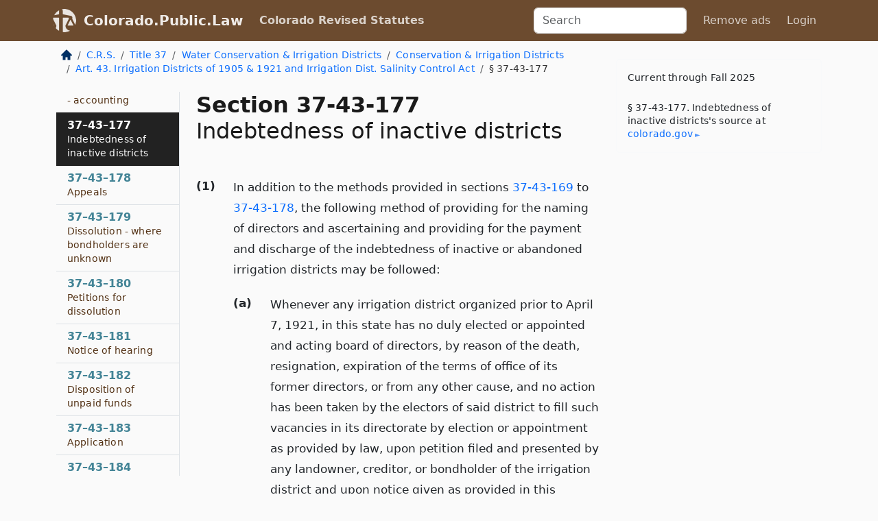

--- FILE ---
content_type: text/html; charset=utf-8
request_url: https://colorado.public.law/statutes/crs_37-43-177
body_size: 10110
content:
<!DOCTYPE html>
<html lang='en'>
<head>
<meta charset='utf-8'>
<meta content='width=device-width, initial-scale=1, shrink-to-fit=no' name='viewport'>
<meta content='ie=edge' http-equiv='x-ua-compatible'>
  <!-- Google tag (gtag.js) -->
  <script async src="https://www.googletagmanager.com/gtag/js?id=G-H4FE23NSBJ" crossorigin="anonymous"></script>
  <script>
    window.dataLayer = window.dataLayer || [];
    function gtag(){dataLayer.push(arguments);}
    gtag('js', new Date());

    gtag('config', 'G-H4FE23NSBJ');
  </script>

<!-- Metadata -->
<title>C.R.S. 37-43-177 – Indebtedness of inactive districts</title>
<meta content='In addition to the methods provided in sections 37-43-169 to 37-43-178, the following method of providing for the naming of directors and…' name='description'>

<link rel="canonical" href="https://colorado.public.law/statutes/crs_37-43-177">

    <!-- Twitter Meta Tags -->
    <meta name="twitter:card"        content="summary">
    <meta name="twitter:site"        content="@law_is_code">
    <meta name="twitter:title"       content="C.R.S. 37-43-177 – Indebtedness of inactive districts">
    <meta name="twitter:description" content="In addition to the methods provided in sections 37-43-169 to 37-43-178, the following method of providing for the naming of directors and…">

    <!-- Facebook Meta Tags -->
    <meta property="og:type"         content="article">
    <meta property="og:url"          content="https://colorado.public.law/statutes/crs_37-43-177">
    <meta property="og:title"        content="C.R.S. 37-43-177 – Indebtedness of inactive districts">
    <meta property="og:determiner"   content="the">
    <meta property="og:description"  content="In addition to the methods provided in sections 37-43-169 to 37-43-178, the following method of providing for the naming of directors and…">

    <meta property="article:author"  content="Colorado General Assembly">

    <meta property="article:section" content="Water and Irrigation">

    <!-- Apple Meta Tags -->
    <meta property="og:site_name"     content="Colorado.Public.Law">

    <!-- LinkedIn Meta Tags -->
    <meta property="og:title"        content="C.R.S. 37-43-177 – Indebtedness of inactive districts" name="title">

        <!-- Jurisdiction Icon -->

        <meta name="twitter:image"       content="https://colorado.public.law/assets/jurisdiction/colorado-c954d87af14b523b19b292236af483242aa1ca9007e0b96080fd9afcd3928858.png">
        <meta name="twitter:image:alt"   content="Colorado icon">
        
        <link rel="apple-touch-icon"     href="https://colorado.public.law/assets/jurisdiction/256x256/colorado-178e7f7dd689fa81d78879372c59764dd65e7a08331c87f39f8232d2a004a913.png" sizes="256x256" >
        <meta property="og:image"        content="https://colorado.public.law/assets/jurisdiction/256x256/colorado-178e7f7dd689fa81d78879372c59764dd65e7a08331c87f39f8232d2a004a913.png">
        <meta property="og:image:type"   content="image/png">
        <meta property="og:image:width"  content="256">
        <meta property="og:image:height" content="256">
        <meta property="og:image:alt"    content="Colorado icon">

<!-- CSS -->
<link rel="stylesheet" href="/assets/themes/colorado-d7775ae8149dd17fee3a44d31e74980d7f66e90775b5ced26521cbba3158d593.css">
<!-- Favicons -->
<!-- Platform-independent .ico -->
<link rel="icon" type="image/x-icon" href="/assets/favicon/favicon-1971bb419bcff8b826acfc6d31b7bcdaa84e2b889fb346f139d81d504e21301c.ico">
<!-- Generic Favicon -->
<link rel="icon" type="image/png" href="/assets/favicon/favicon-196x196-1a89cdc4f55cce907983623a3705b278153a4a7c3f4e937224c2f68263cdf079.png" sizes="196x196">
<!-- Apple -->
<link rel="icon" type="image/png" href="/assets/favicon/apple-touch-icon-152x152-34df06b5e2e93efe4b77219bb2f7c625e82b95f0bdadc5b066ec667d56fd329d.png" sizes="196x196">
<!-- Microsoft favicons -->
<meta content='#FFFFFF' name='msapplication-TileColor'>
<meta content='https://oregon.public.law/assets/favicon/mstile-144x144-1ff51a60a42438151b0aa8d2b8ecdaa867d9af9ede744983626c8263eb9051c5.png' name='msapplication-TileImage'>
<meta content='https://oregon.public.law/assets/favicon/mstile-310x150-ae54f5e235f629e5bbc1b3787980a0a0c790ccaaf7e6153f46e35480b9460a78.png' name='msapplication-wide310x150logo'>
<meta content='https://oregon.public.law/assets/favicon/mstile-310x310-c954d87af14b523b19b292236af483242aa1ca9007e0b96080fd9afcd3928858.png' name='msapplication-square310x310logo'>

<!-- Structured Data -->


  <script type="text/javascript" 
          async="async" 
          data-noptimize="1" 
          data-cfasync="false" 
          src="//scripts.pubnation.com/tags/94287298-70cd-4370-b788-e4f2e9fa8c06.js">
  </script>

</head>



<body data-environment="production" data-parent-path="/statutes/crs_title_37_article_43" data-revision-ruby="2.2.29" data-revision-ts="2.1.14" data-sentry-dsn-javascript="https://bab07efcc3f7485259f5baf1f2b14d4b@o118555.ingest.us.sentry.io/4509024199901184" data-statute-number="37-43-177">

<!-- Logo and Navbar -->
<nav class='navbar navbar-expand-lg navbar-dark d-print-none' id='top-navbar'>
<div class='container'>
<a class='navbar-brand' href='https://colorado.public.law'>
<img alt="Public.Law logo" height="34" width="34" src="/assets/logo/logo-white-on-transparent-68px-8727330fcdef91e245320acd7eb218bf7c3fc280a9ac48873293e89c65f1557a.png">
</a>
<a class='navbar-brand' href='https://colorado.public.law'>
Colorado.Public.Law
</a>
<button aria-controls='navbarSupportedContent' aria-expanded='false' aria-label='Toggle navigation' class='navbar-toggler' data-bs-target='#navbarSupportedContent' data-bs-toggle='collapse' type='button'>
<span class='navbar-toggler-icon'></span>
</button>
<div class='collapse navbar-collapse' id='navbarSupportedContent'>
<ul class='navbar-nav me-auto'>
<li class='nav-item active'>
<a class='nav-link' href='/statutes'>Colorado Revised Statutes</a>
</li>
<!-- Hack to add the ORCP if this is the Oregon site -->
</ul>
<!-- Small search form -->
<form class="form-inline my-2 my-lg-0 me-2" action="/search" accept-charset="UTF-8" method="get"><input type="search" name="term" id="term" value="" class="form-control mr-sm-2" placeholder="Search" aria-label="Search">
</form>
<ul class='navbar-nav me-right'>
<li class="nav-item rounded ms-1 me-1"><a class="nav-link rounded ms-1 me-1" href="https://www.public.law/pricing">Remove ads</a></li>
<li class="nav-item"><a class="nav-link" href="/users/sign_in">Login</a></li>
</ul>
</div>
</div>
</nav>

<div class='container'>
<div class='row'>
<div class='col-sm-10 col-print-12'>
<div class='d-print-none mb-4'>
  <script type="application/ld+json">
{"@context":"https://schema.org","@type":"BreadcrumbList","itemListElement":[{"@type":"ListItem","position":1,"item":"https://colorado.public.law/","name":"\u003cimg alt=\"Home\" height=\"16\" width=\"16\" src=\"/assets/home-bdfd622f0da71bdae5658d6657246217fd7f910da9dce4be94da15f81e831120.svg\"\u003e"},{"@type":"ListItem","position":2,"item":"https://colorado.public.law/statutes","name":"C.R.S."},{"@type":"ListItem","position":3,"item":"https://colorado.public.law/statutes/crs_title_37","name":"Title 37"},{"@type":"ListItem","position":4,"item":"https://colorado.public.law/statutes/crs_title_37,_water_conservation_and_irrigation_districts","name":"Water Conservation \u0026 Irrigation Districts"},{"@type":"ListItem","position":5,"item":"https://colorado.public.law/statutes/crs_title_37,_water_conservation_and_irrigation_districts,_conservation_and_irrigation_districts","name":"Conservation \u0026 Irrigation Districts"},{"@type":"ListItem","position":6,"item":"https://colorado.public.law/statutes/crs_title_37_article_43","name":"Art. 43. Irrigation Districts of 1905 \u0026 1921 and Irrigation Dist. Salinity Control Act"},{"@type":"ListItem","position":7,"item":"https://colorado.public.law/statutes/crs_37-43-177","name":"§ 37-43-177"}]}
</script>

<nav aria-label="breadcrumb">
  <ol class="breadcrumb">
      <li class="breadcrumb-item">
        <a href="https://colorado.public.law/"><img alt="Home" height="16" width="16" src="/assets/home-bdfd622f0da71bdae5658d6657246217fd7f910da9dce4be94da15f81e831120.svg"></a>
      </li>
      <li class="breadcrumb-item">
        <a href="https://colorado.public.law/statutes">C.R.S.</a>
      </li>
      <li class="breadcrumb-item">
        <a href="https://colorado.public.law/statutes/crs_title_37">Title 37</a>
      </li>
      <li class="breadcrumb-item">
        <a href="https://colorado.public.law/statutes/crs_title_37,_water_conservation_and_irrigation_districts">Water Conservation &amp; Irrigation Districts</a>
      </li>
      <li class="breadcrumb-item">
        <a href="https://colorado.public.law/statutes/crs_title_37,_water_conservation_and_irrigation_districts,_conservation_and_irrigation_districts">Conservation &amp; Irrigation Districts</a>
      </li>
      <li class="breadcrumb-item">
        <a href="https://colorado.public.law/statutes/crs_title_37_article_43">Art. 43. Irrigation Districts of 1905 &amp; 1921 and Irrigation Dist. Salinity Control Act</a>
      </li>
    
      <li class="breadcrumb-item active" aria-current="page">
        § 37-43-177
      </li>
  </ol>
</nav> 

</div>


<div class='row'>
<div class='col-sm order-last'>
<article>
<div id='leaf-page-title'>
<h1 id='number_and_name'>
<span class='meta-name-and-number'>
<span class='d-none d-print-inline'>
C.R.S.
</span>
Section 37-43-177
</span>
<br>
<span id='name'>
Indebtedness of inactive districts
</span>
</h1>
</div>

<hr class='d-none d-print-block top'>
<div id='leaf-statute-body'>
<section class="level-0 non-meta outline"><h2>(1)</h2>In addition to the methods provided in sections <a href="crs_37-43-169">37-43-169</a> to <a href="crs_37-43-178">37-43-178</a>, the following method of providing for the naming of directors and ascertaining and providing for the payment and discharge of the indebtedness of inactive or abandoned irrigation districts may be followed:</section>
<section class="level-1 non-meta outline"><h3>(a)</h3>Whenever any irrigation district organized prior to April 7, 1921, in this state has no duly elected or appointed and acting board of directors, by reason of the death, resignation, expiration of the terms of office of its former directors, or from any other cause, and no action has been taken by the electors of said district to fill such vacancies in its directorate by election or appointment as provided by law, upon petition filed and presented by any landowner, creditor, or bondholder of the irrigation district and upon notice given as provided in this section, the district court in and for the county in which the office of said district is located, by order, shall appoint not less than two nor more than three persons to act as directors of said district until their successors have been elected by the district and qualified as provided by law. Such directors so appointed by the district court shall be selected either from electors of said district or from owners of lands therein, although not otherwise qualified as electors of said district. If any person so appointed refuses to qualify as such, the court may appoint others in the place of those so refusing. The persons so appointed who qualify as directors shall file a certified copy of such order of court with the county clerk and recorder of said county in lieu of the statement of the results of election of directors required to be filed by the secretary of the district by section <a href="crs_37-41-112">37-41-112</a>, and said directors so appointed shall have all the powers of, and shall otherwise qualify in the same manner provided by law for, directors elected by the district.</section>
<section class="level-1 non-meta outline"><h3>(b)</h3>If it appears to the court, upon the hearing, that there are not two or more electors or owners of land in said district who are ready and willing to accept such appointment and to qualify as such directors, the court, by order duly entered, shall direct the county assessor of the county in which the office of the district is located and it is thereupon his official duty to forthwith ascertain and certify to the court and thereafter certify to the board of county commissioners of said county, on or before October 15 of that year and succeeding years until directors of said district are elected or appointed, the amount and maturities of the outstanding bonds of said district, the amount of the unpaid interest thereon, the amounts and payees of the several outstanding warrants of said district, and the number of acres of land in said district which are burdened and obligated for the payment of bonded indebtedness and the number of acres subject to taxation for the payment of the general indebtedness of such district. Such certificate by the assessor shall have the same force and effect as the annual appropriation resolution required by law to be certified to the board of county commissioners by the directors of the irrigation district.</section>
<section class="level-1 non-meta outline"><h3>(c)</h3>The petitioners may submit to the court in any such proceeding any offer, proposition, or contract of compromise with holders of outstanding bonds and interest coupons of said district, wherein it is proposed to issue warrants of said district in exchange for said bonds and coupons and providing for the amounts to be levied from year to year to pay such warrants; and, if it appears to the court that said proposition or contract of compromise affords an equitable method of paying off said outstanding indebtedness, the court shall enter an order directing an election to be held at some convenient point at or near the location of the last office of the district for the purpose of submitting the question of the approval or rejection of such offer, proposition, or contract of compromise to a vote of the electors of the district. The election shall be conducted, and returns thereof made to the court, by the clerk of the court upon four weeks’ published notice in the newspaper published nearest the place of holding said election. If a majority of the electors voting at said election vote in favor of said offer, proposition, or contract, or, in event no votes are cast, upon returns by the clerk, the court shall enter an order directing the carrying out of said offer, proposition, or the execution of said contract.</section>
<section class="level-1 non-meta outline"><h3>(d)</h3>If there are no directors of said district, the board of county commissioners of the county in which the office of the irrigation district is located, or should be located according to law, is hereby given the powers of directors of such district and shall act in the name of the district for the purpose of carrying out such offer or proposition or executing such contract and any warrants necessary to fulfill the terms of said offer, proposition, or contract, upon filing with the county clerk and recorder of said county a certified copy of said order of the court, and said board shall thereupon notify the county assessor of the amount of money to be collected from year to year as fixed and determined by said proposition or contract and the warrants so issued, which said certificate shall be followed by the county assessor in making certificate to the board of county commissioners. If the electors of the district reject such offer, proposition, or contract, the court may in like manner submit other or different propositions or contracts that may be proposed, and the proceedings shall be held open by the court for such purpose.</section>
<section class="level-1 non-meta outline"><h3>(e)</h3>All such proceedings before the district court shall be proceedings in rem and shall be entitled &ldquo;In the matter of the .............. irrigation district, for appointment of directors and other purposes&rdquo;, and notice of the hearing upon such petition shall be given by publication in a newspaper of general circulation published nearest the office of the district for the time required for publication of summons as provided by the Colorado rules of civil procedure, and copies of such printed notice shall be mailed by the clerk of the court to the last-known directors and secretary of said district, as shown by the records of the county clerk and recorder of the county in which the office of the district is or was last located, and to all creditors, bondholders, or owners of warrants of said irrigation district, as nearly as the court and county assessor may be able to ascertain, at least three weeks prior to the date of such hearing. Any landowner or creditor of said district may appear and plead to or answer said petition and may offer testimony at said hearing. The court shall liberally construe sections <a href="crs_37-43-169">37-43-169</a> to <a href="crs_37-43-178">37-43-178</a> in carrying out the provisions of this section and shall retain jurisdiction of such proceedings until final provision has been made to pay off the indebtedness of any such irrigation district.</section>

<div class='d-print-none mt-5'>
<hr style='width: 33%; margin-left: 0;'>
<p class='small' style='line-height: 1.4em; letter-spacing: 0.01rem;'>
<cite>
<i>Source:</i>
<i>Section 37-43-177 — Indebtedness of inactive districts</i>,<code> <a id="footer-source-link" href="https://leg.colorado.gov/sites/default/files/images/olls/crs2024-title-37.pdf">https://leg.&shy;colorado.&shy;gov/sites/default/files/images/olls/crs2024-title-37.&shy;pdf</a></code> (accessed May 26, 2025).
</cite>
</p>
</div>

</div>
</article>
</div>
<div class='col-sm-3 order-first d-none d-md-block d-print-none'>
<main class='sticky-top'>
<div class='d-flex flex-column align-items-stretch'>
<div class='list-group list-group-flush scrollarea border-end' id='sibling-nav'>
<a class='list-group-item list-group-item-action' href='crs_37-43-101' id='n37-43-101'>37–43–101<br><span class='name'>Definition of landowner</span></a>
<a class='list-group-item list-group-item-action' href='crs_37-43-102' id='n37-43-102'>37–43–102<br><span class='name'>Landowners to vote for directors on acreage basis</span></a>
<a class='list-group-item list-group-item-action' href='crs_37-43-103' id='n37-43-103'>37–43–103<br><span class='name'>Directors may submit question</span></a>
<a class='list-group-item list-group-item-action' href='crs_37-43-105' id='n37-43-105'>37–43–105<br><span class='name'>Increasing number of directors</span></a>
<a class='list-group-item list-group-item-action' href='crs_37-43-106' id='n37-43-106'>37–43–106<br><span class='name'>Calling election - ballot</span></a>
<a class='list-group-item list-group-item-action' href='crs_37-43-107' id='n37-43-107'>37–43–107<br><span class='name'>Voting</span></a>
<a class='list-group-item list-group-item-action' href='crs_37-43-108' id='n37-43-108'>37–43–108<br><span class='name'>Who may vote</span></a>
<a class='list-group-item list-group-item-action' href='crs_37-43-109' id='n37-43-109'>37–43–109<br><span class='name'>Canvassing vote - directors-at-large</span></a>
<a class='list-group-item list-group-item-action' href='crs_37-43-110' id='n37-43-110'>37–43–110<br><span class='name'>When directors-at-large elected</span></a>
<a class='list-group-item list-group-item-action' href='crs_37-43-111' id='n37-43-111'>37–43–111<br><span class='name'>Eligibility of directors</span></a>
<a class='list-group-item list-group-item-action' href='crs_37-43-112' id='n37-43-112'>37–43–112<br><span class='name'>Agricultural college and school lands included</span></a>
<a class='list-group-item list-group-item-action' href='crs_37-43-113' id='n37-43-113'>37–43–113<br><span class='name'>Petition - form and execution</span></a>
<a class='list-group-item list-group-item-action' href='crs_37-43-114' id='n37-43-114'>37–43–114<br><span class='name'>Assessments</span></a>
<a class='list-group-item list-group-item-action' href='crs_37-43-115' id='n37-43-115'>37–43–115<br><span class='name'>Mode of payment - receipts</span></a>
<a class='list-group-item list-group-item-action' href='crs_37-43-116' id='n37-43-116'>37–43–116<br><span class='name'>Purchaser to pay accrued assessments</span></a>
<a class='list-group-item list-group-item-action' href='crs_37-43-117' id='n37-43-117'>37–43–117<br><span class='name'>Lessee to pay assessments in addition to rent</span></a>
<a class='list-group-item list-group-item-action' href='crs_37-43-118' id='n37-43-118'>37–43–118<br><span class='name'>Purchasers to pay to register until patent</span></a>
<a class='list-group-item list-group-item-action' href='crs_37-43-119' id='n37-43-119'>37–43–119<br><span class='name'>Board of directors may exclude land</span></a>
<a class='list-group-item list-group-item-action' href='crs_37-43-120' id='n37-43-120'>37–43–120<br><span class='name'>Land may be excluded at time of refinancing</span></a>
<a class='list-group-item list-group-item-action' href='crs_37-43-121' id='n37-43-121'>37–43–121<br><span class='name'>Prior exclusion of lands</span></a>
<a class='list-group-item list-group-item-action' href='crs_37-43-122' id='n37-43-122'>37–43–122<br><span class='name'>Irrigation districts to provide drainage</span></a>
<a class='list-group-item list-group-item-action' href='crs_37-43-123' id='n37-43-123'>37–43–123<br><span class='name'>Title in seepage or waste waters</span></a>
<a class='list-group-item list-group-item-action' href='crs_37-43-124' id='n37-43-124'>37–43–124<br><span class='name'>Sale of water rights and property</span></a>
<a class='list-group-item list-group-item-action' href='crs_37-43-125' id='n37-43-125'>37–43–125<br><span class='name'>Election - notice - canvass</span></a>
<a class='list-group-item list-group-item-action' href='crs_37-43-126' id='n37-43-126'>37–43–126<br><span class='name'>Determination of validity of sale</span></a>
<a class='list-group-item list-group-item-action' href='crs_37-43-127' id='n37-43-127'>37–43–127<br><span class='name'>Proceedings by elector on failure of board</span></a>
<a class='list-group-item list-group-item-action' href='crs_37-43-128' id='n37-43-128'>37–43–128<br><span class='name'>Sale</span></a>
<a class='list-group-item list-group-item-action' href='crs_37-43-129' id='n37-43-129'>37–43–129<br><span class='name'>Decree of sale</span></a>
<a class='list-group-item list-group-item-action' href='crs_37-43-130' id='n37-43-130'>37–43–130<br><span class='name'>Construction</span></a>
<a class='list-group-item list-group-item-action' href='crs_37-43-131' id='n37-43-131'>37–43–131<br><span class='name'>Distribution of proceeds</span></a>
<a class='list-group-item list-group-item-action' href='crs_37-43-132' id='n37-43-132'>37–43–132<br><span class='name'>Purposes for bond issues</span></a>
<a class='list-group-item list-group-item-action' href='crs_37-43-133' id='n37-43-133'>37–43–133<br><span class='name'>Meeting of landowners</span></a>
<a class='list-group-item list-group-item-action' href='crs_37-43-134' id='n37-43-134'>37–43–134<br><span class='name'>Voting on bond issue</span></a>
<a class='list-group-item list-group-item-action' href='crs_37-43-135' id='n37-43-135'>37–43–135<br><span class='name'>Resolution of board of directors</span></a>
<a class='list-group-item list-group-item-action' href='crs_37-43-136' id='n37-43-136'>37–43–136<br><span class='name'>Levy of tax - collection</span></a>
<a class='list-group-item list-group-item-action' href='crs_37-43-137' id='n37-43-137'>37–43–137<br><span class='name'>Bonds receivable in payment of taxes</span></a>
<a class='list-group-item list-group-item-action' href='crs_37-43-138' id='n37-43-138'>37–43–138<br><span class='name'>Construction</span></a>
<a class='list-group-item list-group-item-action' href='crs_37-43-139' id='n37-43-139'>37–43–139<br><span class='name'>Bonds to retire warrants</span></a>
<a class='list-group-item list-group-item-action' href='crs_37-43-140' id='n37-43-140'>37–43–140<br><span class='name'>Subject to outstanding bonds</span></a>
<a class='list-group-item list-group-item-action' href='crs_37-43-141' id='n37-43-141'>37–43–141<br><span class='name'>Levy of tolls or charges</span></a>
<a class='list-group-item list-group-item-action' href='crs_37-43-142' id='n37-43-142'>37–43–142<br><span class='name'>Where payment of tolls made</span></a>
<a class='list-group-item list-group-item-action' href='crs_37-43-143' id='n37-43-143'>37–43–143<br><span class='name'>Water may be refused - when</span></a>
<a class='list-group-item list-group-item-action' href='crs_37-43-144' id='n37-43-144'>37–43–144<br><span class='name'>Issuance of refunding bonds</span></a>
<a class='list-group-item list-group-item-action' href='crs_37-43-145' id='n37-43-145'>37–43–145<br><span class='name'>Board of directors to issue bonds</span></a>
<a class='list-group-item list-group-item-action' href='crs_37-43-146' id='n37-43-146'>37–43–146<br><span class='name'>Submission of question to electors</span></a>
<a class='list-group-item list-group-item-action' href='crs_37-43-147' id='n37-43-147'>37–43–147<br><span class='name'>Sale of bonds</span></a>
<a class='list-group-item list-group-item-action' href='crs_37-43-148' id='n37-43-148'>37–43–148<br><span class='name'>County treasurer to register bonds</span></a>
<a class='list-group-item list-group-item-action' href='crs_37-43-149' id='n37-43-149'>37–43–149<br><span class='name'>Collection of taxes</span></a>
<a class='list-group-item list-group-item-action' href='crs_37-43-150' id='n37-43-150'>37–43–150<br><span class='name'>Validity of bonds examined</span></a>
<a class='list-group-item list-group-item-action' href='crs_37-43-151' id='n37-43-151'>37–43–151<br><span class='name'>Relief of lands from burden of refunded indebtedness</span></a>
<a class='list-group-item list-group-item-action' href='crs_37-43-152' id='n37-43-152'>37–43–152<br><span class='name'>Board may contract with United States</span></a>
<a class='list-group-item list-group-item-action' href='crs_37-43-153' id='n37-43-153'>37–43–153<br><span class='name'>Provisions of contract</span></a>
<a class='list-group-item list-group-item-action' href='crs_37-43-154' id='n37-43-154'>37–43–154<br><span class='name'>Prior contracts validated</span></a>
<a class='list-group-item list-group-item-action' href='crs_37-43-155' id='n37-43-155'>37–43–155<br><span class='name'>Powers cumulative</span></a>
<a class='list-group-item list-group-item-action' href='crs_37-43-156' id='n37-43-156'>37–43–156<br><span class='name'>Irrigation districts may dissolve</span></a>
<a class='list-group-item list-group-item-action' href='crs_37-43-157' id='n37-43-157'>37–43–157<br><span class='name'>Petition - where filed - contents</span></a>
<a class='list-group-item list-group-item-action' href='crs_37-43-158' id='n37-43-158'>37–43–158<br><span class='name'>Dissolution - special election</span></a>
<a class='list-group-item list-group-item-action' href='crs_37-43-159' id='n37-43-159'>37–43–159<br><span class='name'>Determination of validity of dissolution</span></a>
<a class='list-group-item list-group-item-action' href='crs_37-43-160' id='n37-43-160'>37–43–160<br><span class='name'>Contents of petition - procedure - costs</span></a>
<a class='list-group-item list-group-item-action' href='crs_37-43-161' id='n37-43-161'>37–43–161<br><span class='name'>Elector may bring action</span></a>
<a class='list-group-item list-group-item-action' href='crs_37-43-162' id='n37-43-162'>37–43–162<br><span class='name'>May organize corporation to acquire assets</span></a>
<a class='list-group-item list-group-item-action' href='crs_37-43-163' id='n37-43-163'>37–43–163<br><span class='name'>Decree of court</span></a>
<a class='list-group-item list-group-item-action' href='crs_37-43-164' id='n37-43-164'>37–43–164<br><span class='name'>Apportionment of indebtedness</span></a>
<a class='list-group-item list-group-item-action' href='crs_37-43-165' id='n37-43-165'>37–43–165<br><span class='name'>Plan must provide for adequate levies</span></a>
<a class='list-group-item list-group-item-action' href='crs_37-43-166' id='n37-43-166'>37–43–166<br><span class='name'>Foreclosure subject to prior taxes</span></a>
<a class='list-group-item list-group-item-action' href='crs_37-43-167' id='n37-43-167'>37–43–167<br><span class='name'>Disposition of surplus</span></a>
<a class='list-group-item list-group-item-action' href='crs_37-43-168' id='n37-43-168'>37–43–168<br><span class='name'>Procedure where district is solvent</span></a>
<a class='list-group-item list-group-item-action' href='crs_37-43-169' id='n37-43-169'>37–43–169<br><span class='name'>Dissolution of inactive irrigation districts</span></a>
<a class='list-group-item list-group-item-action' href='crs_37-43-170' id='n37-43-170'>37–43–170<br><span class='name'>Petition for payment of indebtedness</span></a>
<a class='list-group-item list-group-item-action' href='crs_37-43-171' id='n37-43-171'>37–43–171<br><span class='name'>Jurisdiction - order for hearing</span></a>
<a class='list-group-item list-group-item-action' href='crs_37-43-172' id='n37-43-172'>37–43–172<br><span class='name'>Notice of hearing</span></a>
<a class='list-group-item list-group-item-action' href='crs_37-43-173' id='n37-43-173'>37–43–173<br><span class='name'>Notice - how addressed</span></a>
<a class='list-group-item list-group-item-action' href='crs_37-43-174' id='n37-43-174'>37–43–174<br><span class='name'>Completion of service</span></a>
<a class='list-group-item list-group-item-action' href='crs_37-43-175' id='n37-43-175'>37–43–175<br><span class='name'>Answer or contest - default</span></a>
<a class='list-group-item list-group-item-action' href='crs_37-43-176' id='n37-43-176'>37–43–176<br><span class='name'>Proceedings in rem - accounting</span></a>
<a class='list-group-item list-group-item-action' href='crs_37-43-177' id='n37-43-177'>37–43–177<br><span class='name'>Indebtedness of inactive districts</span></a>
<a class='list-group-item list-group-item-action' href='crs_37-43-178' id='n37-43-178'>37–43–178<br><span class='name'>Appeals</span></a>
<a class='list-group-item list-group-item-action' href='crs_37-43-179' id='n37-43-179'>37–43–179<br><span class='name'>Dissolution - where bondholders are unknown</span></a>
<a class='list-group-item list-group-item-action' href='crs_37-43-180' id='n37-43-180'>37–43–180<br><span class='name'>Petitions for dissolution</span></a>
<a class='list-group-item list-group-item-action' href='crs_37-43-181' id='n37-43-181'>37–43–181<br><span class='name'>Notice of hearing</span></a>
<a class='list-group-item list-group-item-action' href='crs_37-43-182' id='n37-43-182'>37–43–182<br><span class='name'>Disposition of unpaid funds</span></a>
<a class='list-group-item list-group-item-action' href='crs_37-43-183' id='n37-43-183'>37–43–183<br><span class='name'>Application</span></a>
<a class='list-group-item list-group-item-action' href='crs_37-43-184' id='n37-43-184'>37–43–184<br><span class='name'>Treasurer to strike off lands to county</span></a>
<a class='list-group-item list-group-item-action' href='crs_37-43-185' id='n37-43-185'>37–43–185<br><span class='name'>Redemption</span></a>
<a class='list-group-item list-group-item-action' href='crs_37-43-186' id='n37-43-186'>37–43–186<br><span class='name'>Lands offered for sale - when</span></a>
<a class='list-group-item list-group-item-action' href='crs_37-43-187' id='n37-43-187'>37–43–187<br><span class='name'>When county entitled to tax deed</span></a>
<a class='list-group-item list-group-item-action' href='crs_37-43-188' id='n37-43-188'>37–43–188<br><span class='name'>County may sell by quitclaim deed</span></a>
<a class='list-group-item list-group-item-action' href='crs_37-43-189' id='n37-43-189'>37–43–189<br><span class='name'>Continuation of lien of bonded indebtedness</span></a>
<a class='list-group-item list-group-item-action' href='crs_37-43-201' id='n37-43-201'>37–43–201<br><span class='name'>Short title</span></a>
<a class='list-group-item list-group-item-action' href='crs_37-43-202' id='n37-43-202'>37–43–202<br><span class='name'>Definitions</span></a>
<a class='list-group-item list-group-item-action' href='crs_37-43-203' id='n37-43-203'>37–43–203<br><span class='name'>Applicability - exercise of authority</span></a>
<a class='list-group-item list-group-item-action' href='crs_37-43-204' id='n37-43-204'>37–43–204<br><span class='name'>Irrigation district - authority to contract</span></a>
<a class='list-group-item list-group-item-action' href='crs_37-43-205' id='n37-43-205'>37–43–205<br><span class='name'>Special assessment</span></a>
<a class='list-group-item list-group-item-action' href='crs_37-43-206' id='n37-43-206'>37–43–206<br><span class='name'>Authority to obtain loans to defray expenses</span></a>
<a class='list-group-item list-group-item-action' href='crs_37-43-207' id='n37-43-207'>37–43–207<br><span class='name'>Power of eminent domain</span></a>
<a class='list-group-item list-group-item-action' href='crs_37-43-208' id='n37-43-208'>37–43–208<br><span class='name'>Contracts - reimbursement by United States</span></a>
<a class='list-group-item list-group-item-action' href='crs_37-43-209' id='n37-43-209'>37–43–209<br><span class='name'>Submission of plans to state engineer - not required</span></a>
<a class='list-group-item list-group-item-action' href='crs_37-43-210' id='n37-43-210'>37–43–210<br><span class='name'>Compensation of director of contracting district</span></a>
<a class='list-group-item list-group-item-action' href='crs_37-43-211' id='n37-43-211'>37–43–211<br><span class='name'>Creation of contracting district - election</span></a>

</div>
</div>
</main>
</div>

</div>

</div>
<div class='col-sm-2 d-print-none d-none d-lg-block'>
<!-- Right Side Bar -->
<div class='card border-light mb-1 mt-3'>
<div class='card-body'>
<p class='mb-1 card-text small' style='line-height: 1.5em; letter-spacing: 0.01rem'>
Current through Fall 2025
</p>
<p class='card-text mt-4 small' style='line-height: 1.4em; letter-spacing: 0.01rem'>
<cite>
§ 37-43-177. Indebtedness of inactive districts's source at
<a class="source-link external" href="https://leg.colorado.gov/sites/default/files/images/olls/crs2024-title-37.pdf">colorado​.gov</a>
</cite>
</p>
</div>
</div>






</div>
</div>
<hr class='bottom'>
<footer>
<div class='d-print-none'>
<div class='row'>
<div class='col-sm-3' id='stay-connected'>
<h2>Stay Connected</h2>
<p>
Join thousands of people who receive monthly site updates.
</p>
<p>
<a class='btn btn-primary' href='https://eepurl.com/dqx2dj' id='temp-subscribe' role='button'>Subscribe</a>
</p>
<p id='social-icons'>
<a href="https://www.instagram.com/law.is.code/"><img alt="Instagram" loading="lazy" decoding="async" height="50" width="50" src="/assets/social/instagram-logo-840401f66d7e41fb9696f8e077c49b550e669a1a613e2612a7ba18aa2c53776d.svg"></a>
<a href="https://www.facebook.com/PublicDotLaw"><img alt="Facebook" loading="lazy" decoding="async" height="50" width="50" src="/assets/social/facebook-logo-button-a44d2115afa1417c74235fd98657a42b6602af1b47332364fa6627a80e5a61ff.svg"></a>
<a href="https://twitter.com/law_is_code"><img alt="Twitter" loading="lazy" decoding="async" height="50" width="50" src="/assets/social/twitter-logo-button-39f7c16ed398ca50006cd9a20dc33da44f7110bc26dbe7ec8980cbd9fc44cdc6.svg"></a>
<a href="https://github.com/public-law/"><img alt="Our GitHub Page" loading="lazy" decoding="async" height="50" width="50" src="/assets/social/github-logo-b4302181192a1d29bb4b020699926827cea1717d423541ad0ec8b318cda6ff97.svg"></a>
</p>
</div>
<div class='col-sm-4'>
<h2>Get Legal Help</h2>
<p class='mb-4'>
The <a class="external" href="https://www.cobar.org/">Colorado Bar Association</a> runs a service for finding
an attorney in good standing. Initial consultations
are usually free or discounted: <a class="external" href="https://www.cobar.org/For-the-Public/Find-a-Lawyer">Find a Licensed Lawyer</a>
</p>
<h2>Committed to Public Service</h2>
<p>
We will always provide free access to the current law. In addition,
<a href='https://blog.public.law/automatic-upgrade-for-non-profit-educational-and-govt-users/'>we provide special support</a>
for non-profit, educational, and government users. Through social
entre­pre­neurship, we’re lowering the cost of legal services and
increasing citizen access.
</p>
</div>
<div class='col-sm-5'>
<nav>
<h2>Navigate</h2>
<div class='row'>
<div class='col-sm-4'>
<ul class='compact'>
<li class='mb-2'><a href="https://www.public.law/legal-help-services">Find a Lawyer</a></li>
<li class='mb-2'><a href="https://blog.public.law">Blog</a></li>
<li class='mb-2'><a href="https://www.public.law/about-us">About Us</a></li>
<li class='mb-2'><a href="https://www.public.law/api-info">API</a></li>
<li class='mb-2'><a href="https://www.public.law/contact-us">Contact Us</a></li>
<li class='mb-2'><a href="https://www.public.law/blog">Reports</a></li>
<li class='mb-2'><a href="https://www.public.law/sources">Secondary Sources</a></li>
<li class='mb-2'><a href="https://www.public.law/privacy-policy">Privacy Policy</a></li>
</ul>
</div>
<div class='col-sm-8'>
<table class='table table-sm table-borderless table-light'>
<tbody>
<tr>
<th>California:</th>
<td><a href="https://california.public.law/codes">Codes</a></td>
</tr>
<tr>
<th>Colorado:</th>
<td><a href="https://colorado.public.law/statutes">C.R.S.</a></td>
</tr>
<tr>
<th>Florida:</th>
<td><a href="https://florida.public.law/statutes">Statutes</a></td>
</tr>
<tr>
<th>Nevada:</th>
<td><a href="https://nevada.public.law/statutes">NRS</a></td>
</tr>
<tr>
<th>New York:</th>
<td><a href="https://newyork.public.law/laws">Laws</a></td>
</tr>
<tr>
<th>Oregon:</th>
<td><a href="https://oregon.public.law/rules">OAR</a>, <a href="https://oregon.public.law/statutes">ORS</a></td>
</tr>
<tr>
<th>Texas:</th>
<td><a href="https://texas.public.law/statutes">Statutes</a></td>
</tr>
<tr>
<th>World:</th>
<td><a href="https://www.public.law/world/rome_statute">Rome Statute</a>, <a href="https://www.public.law/dictionary">International Dictionary</a></td>
</tr>
</tbody>
</table>
</div>
</div>
</nav>
</div>
</div>

</div>
<div class='d-none d-print-block'>
<p class='small'>
<i>Location:</i>
<code>https://colorado.public.law/statutes/crs_37-43-177</code>
</p>
<p class='small'>
<i>Original Source:</i>
<i>Section 37-43-177 — Indebtedness of inactive districts</i>,
<code>https://leg.&shy;colorado.&shy;gov/sites/default/files/images/olls/crs2024-title-37.&shy;pdf</code>
(last ac&shy;cessed May 10, 2025).
</p>

</div>
</footer>

<!-- Modal -->
<div class="modal fade" id="intentionallyBlankModal" tabindex="-1" aria-labelledby="intentionallyBlankModalLabel" aria-hidden="true">
    <div class="modal-dialog modal-dialog-centered">
      <div class="modal-content">
        <div class="modal-header">
          <h5 class="modal-title" id="intentionallyBlankModalLabel">Blank Outline Levels</h5>
          <button type="button" class="close" data-bs-dismiss="modal" aria-label="Close">
            <span aria-hidden="true">&times;</span>
          </button>
        </div>
        <div class="modal-body">
          <p>
          The legislature occasionally skips outline levels.
          For example:
          </p>

<pre>(3) A person may apply [...]
(4)(a) A person petitioning for relief [...]</pre>

          <p>
            In this example, <strong>(3)</strong>, <strong>(4)</strong>,
            and <strong>(4)(a)</strong> are all outline levels, but 
            <strong>(4)</strong> was
            omitted by its authors. It's only implied. This presents an
            interesting challenge when laying out the text. We've
            decided to display a blank section with this note, in order
            to aide readability.
          </p>

          <div class="alert alert-info" role="alert">
            <strong>Trust but verify.</strong>
              <cite>
                <a class="source-link external" href="https://leg.colorado.gov/sites/default/files/images/olls/crs2024-title-37.pdf">Here is the original source for section 37-43-177</a>
              </cite>
          </div>

          <p>
            Do you have an opinion about this solution?
            <a href="https://www.public.law/contact-us">Drop us a line.</a>
          </p>
        </div>
        <div class="modal-footer">
          <button type="button" class="btn btn-primary" data-bs-dismiss="modal">Close</button>
        </div>
      </div>
    </div>
  </div>

</div>
    <script src="https://js.sentry-cdn.com/bab07efcc3f7485259f5baf1f2b14d4b.min.js" crossorigin="anonymous"></script>

<script src="/assets/application-8807a6c505c369ecf132761755ed2343e2aa03aad8dedd9e32a7ca33c042fd94.js" type="module"></script>
<div aria-hidden='true' aria-labelledby='currencyModalTitle' class='modal fade' id='currencyModal' role='dialog' tabindex='-1'>
<div class='modal-dialog modal-lg' role='document'>
<div class='modal-content'>
<div class='modal-header'>
<h5 class='modal-title' id='currencyModalTitle'>C.R.S. Timeline</h5>
<button aria-label='Close' class='btn-close' data-bs-dismiss='modal' type='button'></button>
</div>
<div class='modal-body text-start'>
<p>
This online publication of the C.R.S. is up to date through
Fall 2025.
</p>
<p>
Here's how the legislature
<a class="external" href="https://leg.colorado.gov/colorado-revised-statutes">describes the process</a>
</p>
<div class='alert alert-primary'>
<p>
  The Colorado Revised Statutes are published annually. Each edition incorporates all laws
  enacted by the General Assembly through the legislative session referenced in the edition.
</p>
<p>
  The 2023 Edition includes all laws enacted through the Fall of 2024,
  including special sessions.
</p>
<p>
  The 2025 Edition will be available online in early 2025.
</p>

</div>
</div>
<div class='modal-footer'>
<button class='btn btn-primary' data-bs-dismiss='modal' type='button'>Close</button>
</div>
</div>
</div>
</div>

</body>

</html>
